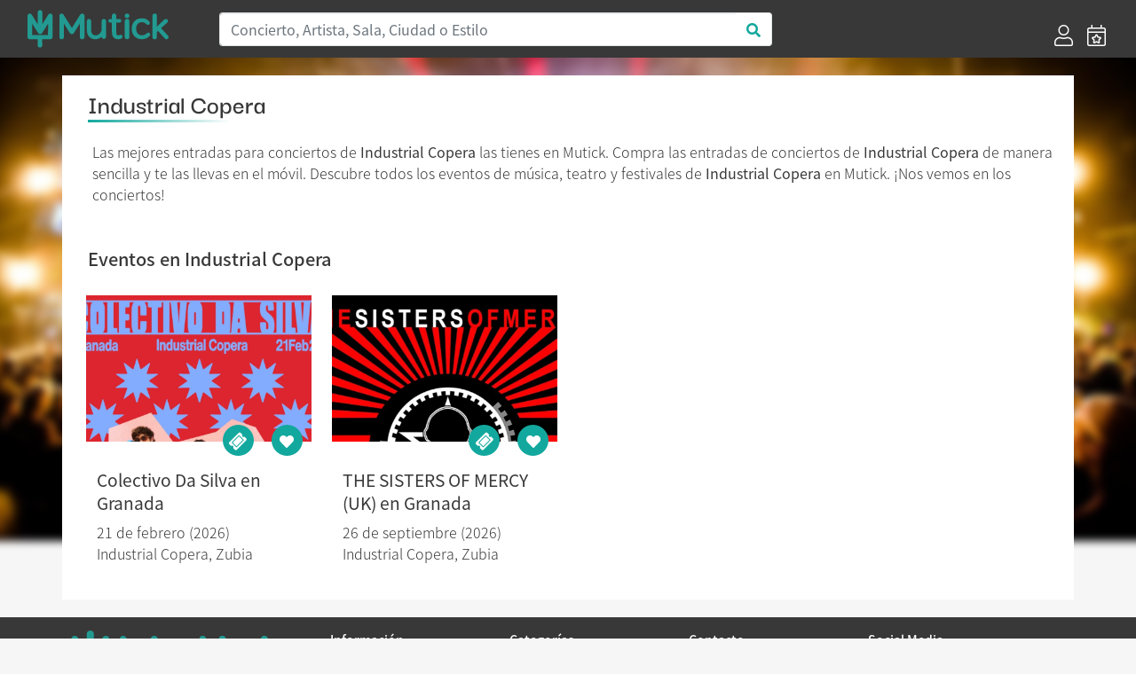

--- FILE ---
content_type: text/html; charset=UTF-8
request_url: https://mutick.com/v/industrial-copera
body_size: 4960
content:
<!DOCTYPE html>
<html lang="es">

<head>
    <meta charset="UTF-8">
    
    
    <title>Industrial Copera - Mutick</title>
    
    <meta name="description" content="Todos los eventos del Industrial Copera en Mutick">
    <meta name="keywords" content="Mutick, entradas, compra entradas, vende entradas, conciertos, teatro, ticketing, promoción, Madrid, música en directo.">
    <meta http-equiv="X-UA-Compatible" content="IE=edge">
    <meta name="viewport" content="width=device-width, initial-scale=1, shrink-to-fit=no">
    <link rel="apple-touch-icon" sizes="57x57" href="https://mutick.com/templates/mutick/favicons/apple-icon-57x57.png">
    <link rel="apple-touch-icon" sizes="60x60" href="https://mutick.com/templates/mutick/favicons/apple-icon-60x60.png">
    <link rel="apple-touch-icon" sizes="72x72" href="https://mutick.com/templates/mutick/favicons/apple-icon-72x72.png">
    <link rel="apple-touch-icon" sizes="76x76" href="https://mutick.com/templates/mutick/favicons/apple-icon-76x76.png">
    <link rel="apple-touch-icon" sizes="114x114" href="https://mutick.com/templates/mutick/favicons/apple-icon-114x114.png">
    <link rel="apple-touch-icon" sizes="120x120" href="https://mutick.com/templates/mutick/favicons/apple-icon-120x120.png">
    <link rel="apple-touch-icon" sizes="144x144" href="https://mutick.com/templates/mutick/favicons/apple-icon-144x144.png">
    <link rel="apple-touch-icon" sizes="152x152" href="https://mutick.com/templates/mutick/favicons/apple-icon-152x152.png">
    <link rel="apple-touch-icon" sizes="180x180" href="https://mutick.com/templates/mutick/favicons/apple-icon-180x180.png">
    <link rel="icon" type="image/png" sizes="192x192"  href="https://mutick.com/templates/mutick/favicons/android-icon-192x192.png">
    <link rel="icon" type="image/png" sizes="32x32" href="https://mutick.com/templates/mutick/favicons/favicon-32x32.png">
    <link rel="icon" type="image/png" sizes="96x96" href="https://mutick.com/templates/mutick/favicons/favicon-96x96.png">
    <link rel="icon" type="image/png" sizes="16x16" href="https://mutick.com/templates/mutick/favicons/favicon-16x16.png">
    <link rel="manifest" href="https://mutick.com/templates/mutick/favicons/manifest.json">
    <meta name="msapplication-TileColor" content="#ffffff">
    <meta name="msapplication-TileImage" content="https://mutick.com/templates/mutick/favicons/ms-icon-144x144.png">
    <meta name="theme-color" content="#ffffff">

    <meta name="facebook-domain-verification" content="ajx68myuucgx6486himgf2r9pnyv8o" />

    <link rel="stylesheet" href="https://mutick.com/templates/mutick/mutick.css">
    
    <script type="application/ld+json">{
                  "@context": "http://schema.org",
                  "@type": "Organization",
                  "logo": "https://mutick.com/templates/mutick/img/logo.svg",
                  "name": "Mutick",
                  "url": "https://mutick.com/",
                  "sameAs": [
                    "https://www.facebook.com/Mutick.es",
                    "https://twitter.com/mutick_es",
                    "https://www.instagram.com/mutick_com/",
                    "https://www.linkedin.com/company/mutick/",
                    "https://www.tiktok.com/@mutick_com"
                  ]
                }</script>    <script type="application/ld+json">{
                  "@context": "http://schema.org",
                  "@type": "WebSite",
                  "name": "Mutick",
                  "url": "https://mutick.com/",
                  "potentialAction": {
                    "@type": "SearchAction",
                    "query-input": "required name=search_term_string",
                    "target": "https://mutick.com/buscador?s={search_term_string}"
                  }
                }</script>
    <style>
    #imagen-portada:before {
        background-image: url('/img/salas/standar.jpg');
    }


</style>    
    
    <!-- Virtual -->
    
    <!-- Google Tag Manager -->
    <script>(function(w,d,s,l,i){w[l]=w[l]||[];w[l].push({'gtm.start':
    new Date().getTime(),event:'gtm.js'});var f=d.getElementsByTagName(s)[0],
    j=d.createElement(s),dl=l!='dataLayer'?'&l='+l:'';j.async=true;j.src=
    'https://www.googletagmanager.com/gtm.js?id='+i+dl;f.parentNode.insertBefore(j,f);
    })(window,document,'script','dataLayer','GTM-PSCJGRP');</script>
    <!-- End Google Tag Manager -->

    <!-- Meta Pixel Code -->
    <script>
    !function(f,b,e,v,n,t,s)
    {if(f.fbq)return;n=f.fbq=function(){n.callMethod?
    n.callMethod.apply(n,arguments):n.queue.push(arguments)};
    if(!f._fbq)f._fbq=n;n.push=n;n.loaded=!0;n.version='2.0';
    n.queue=[];t=b.createElement(e);t.async=!0;
    t.src=v;s=b.getElementsByTagName(e)[0];
    s.parentNode.insertBefore(t,s)}(window, document,'script',
    'https://connect.facebook.net/en_US/fbevents.js');
    fbq('init', '2715299022027415');
    fbq('track', 'PageView');
    </script>
    <!-- End Meta Pixel Code -->

</head>

<body class="d-flex flex-column min-vh-100 section-home device-desktop">
    <!-- Google Tag Manager (noscript) -->
    <noscript><iframe src="https://www.googletagmanager.com/ns.html?id=GTM-PSCJGRP"
    height="0" width="0" style="display:none;visibility:hidden"></iframe></noscript>
    <!-- End Google Tag Manager (noscript) -->
    
    <!-- Meta Pixel Code (noscript) -->
    <noscript><img height="1" width="1" style="display:none"
    src="https://www.facebook.com/tr?id=2715299022027415&ev=PageView&noscript=1"
    /></noscript>
    <!-- End Meta Pixel Code -->

        <!-- ***** Cabecera ***** -->
    <header id="header-area" class="sticky-top bg-secondary">
        <div class="main-header-area">
            <nav class="navbar navbar-expand-lg bg-secondary">
                <div id="logo" class="navbar-brand col-sm-20 col-md-4 d-flex align-items-center">
                    <a href="https://mutick.com/" title="Inicio" class="w-100">                         <img class="img-fluid"
                             src="https://mutick.com/templates/mutick/img/logo.svg"
                             alt="Industrial Copera - Mutick"
                             width="159" height="48"                            />
                    </a>                 </div>
                
                <button class="navbar-toggler" type="button" data-toggle="collapse" data-target="#navbarSupportedContent" aria-controls="navbarSupportedContent" aria-expanded="false" aria-label="Toggle navigation">
                    <i class="far fa-bars fa-2x text-white"></i>
                </button>

                <div class="collapse navbar-collapse bg-secondary" id="navbarSupportedContent">
                    <div class="col-md-15 col-sm-24 d-none d-lg-block"><form id="header-buscador" action="/buscador" class="form-inline">
                    <div class="input-group w-100">
                        <input class="form-control col-sm-24 border-right-0 border" type="search" placeholder="Concierto, Artista, Sala, Ciudad o Estilo" id="header-buscar" name="s">
                        <span class="input-group-append">
                            <button class="btn text-primary bg-white border-left-0 border buscador-send" type="button" data-zone="header">
                                <i class="fa fa-search"></i>
                            </button>
                          </span>
                    </div>
                </form></div>
                                            <ul class="ml-4 ml-md-auto navbar-nav align-self-end">
                                                            <li class="nav-item d-flex align-items-center px-lg-2">
                                    <a href="https://mutick.com/login" title="Acceder">
                                        <i class="d-none d-lg-block fal fa-user fa-1-5x"></i>
                                        <span class="d-block d-md-none">Acceder</span></a>
                                </li>
                                <li class="nav-item d-flex align-items-center px-lg-2">
                                    <a href="https://mutick.com/e/crear" title="Crear Evento">
                                        <i class="d-none d-lg-block fal fa-calendar-star fa-1-5x"></i>
                                        <span class="d-block d-md-none">Crear Evento</span></a>
                                </li>
                                
                        </ul>
                                        </div>
            </nav>
        </div>
    </header>
    <!-- ***** Cabecera END ***** -->
        
    <!-- ***** Contenido ***** -->
    <div id="content" class="flex-grow-1 d-flex flex-column">
<section id="salas" class="d-flex flex-fill fill">
    <div class="container bg-white py-3">

        <div id="imagen-portada" class="w-100 d-none d-md-block position-absolute"></div>

        <div class="container bg-white">
            <div class="row pl-4">
                <h1 class="d-flex mutick-line-bottom">Industrial Copera</h1>
            </div>

            <div class="row pl-4">
                <div class="col-24 mt-3">
                    Las mejores entradas para conciertos de <strong>Industrial Copera</strong> las tienes en Mutick. Compra las entradas de conciertos de <strong>Industrial Copera</strong> de manera sencilla y te las llevas en el móvil. Descubre todos los eventos de música, teatro y festivales de <strong>Industrial Copera</strong> en Mutick. ¡Nos vemos en los conciertos!                </div>
            </div>

            <div class="row mt-5">
                <div class="col-24 pl-4">
                    <h2>Eventos en Industrial Copera</h2>
                </div>

                                        <div class="col-24">
                            <section class=" eventos-bloque "
                        >
                    <div class="container"><div class="row">
                            <div class="col-24 ">
                                <div class="d-flex flex-wrap eventos-grids">
<div class="d-flex justify-content-center col-12 col-sm-8 col-lg-6 my-3 evento-grid">
                                                        <div class="col-22 p-1 bg-white">
                                                            <div class="mx-n1 d-flex justify-content-center evento-grid-imagen" >
                                                                <a href="https://mutick.com/e/entradas-colectivo-da-silva-granada" title="Colectivo Da Silva en Granada"><picture class="img-fluid ">
                    <source srcset="/img/eventos/d7f21f02-470c-483b-be90-ea6307bc6a85/d7f21f02-470c-483b-be90-ea6307bc6a85_portada.jpg.webp" type="image/webp">
                    <img src="/img/eventos/d7f21f02-470c-483b-be90-ea6307bc6a85/d7f21f02-470c-483b-be90-ea6307bc6a85_portada.jpg" class="img-fluid " width="259" height="165" alt="" />
                </picture></a>
                                                            </div>
                                                            <div class="d-none d-sm-flex justify-content-end evento-grid-botones">
                                                                <div class="d-flex justify-content-center align-items-center evento-grid-ticket">
                                                                    <a href="https://mutick.com/e/entradas-colectivo-da-silva-granada" title="Colectivo Da Silva en Granada" class="text-white"><i class="fas fa-ticket-alt fa-rotate-135"></i></a>
                                                                </div>
                                                                <div class="d-flex justify-content-center align-items-center evento-grid-hear pointer favoritos-add" data-evento="entradas-colectivo-da-silva-granada">
                                                                    <span class="text-white"><i class="fas fa-heart"></i></span></div>
                                                            </div>
                                                            <div class="evento-grid-info px-2">
                                                                <div class="">
                                                                    <a href="https://mutick.com/e/entradas-colectivo-da-silva-granada" title="Colectivo Da Silva en Granada"><h2 class="evento-grid-info-titulo">Colectivo Da Silva en Granada</h2></a>
                                                                </div><div class="d-none d-md-block evento-grid-info-fecha">21  de febrero (2026)</div>
                                                                <div class="d-none d-md-block">
                                                                    <h3 class="evento-grid-info-lugar">Industrial Copera</h3>,
                                                                    <h4 class="evento-grid-info-ciudad">Zubia</h4>
                                                                </div>
                                                                <div class="evento-grid-entradas"></div>
                                                            </div>
                                                        </div>
                                                    </div><div class="d-flex justify-content-center col-12 col-sm-8 col-lg-6 my-3 evento-grid">
                                                        <div class="col-22 p-1 bg-white">
                                                            <div class="mx-n1 d-flex justify-content-center evento-grid-imagen" >
                                                                <a href="https://mutick.com/e/entradas-the-sisters-of-mercy-granada" title="THE SISTERS OF MERCY (UK) en Granada"><picture class="img-fluid ">
                    <source srcset="/img/eventos/89a7b4d2-2511-4cc3-a803-a898c01b2279/89a7b4d2-2511-4cc3-a803-a898c01b2279_portada.jpeg.webp" type="image/webp">
                    <img src="/img/eventos/89a7b4d2-2511-4cc3-a803-a898c01b2279/89a7b4d2-2511-4cc3-a803-a898c01b2279_portada.jpeg" class="img-fluid " width="259" height="165" alt="" />
                </picture></a>
                                                            </div>
                                                            <div class="d-none d-sm-flex justify-content-end evento-grid-botones">
                                                                <div class="d-flex justify-content-center align-items-center evento-grid-ticket">
                                                                    <a href="https://mutick.com/e/entradas-the-sisters-of-mercy-granada" title="THE SISTERS OF MERCY (UK) en Granada" class="text-white"><i class="fas fa-ticket-alt fa-rotate-135"></i></a>
                                                                </div>
                                                                <div class="d-flex justify-content-center align-items-center evento-grid-hear pointer favoritos-add" data-evento="entradas-the-sisters-of-mercy-granada">
                                                                    <span class="text-white"><i class="fas fa-heart"></i></span></div>
                                                            </div>
                                                            <div class="evento-grid-info px-2">
                                                                <div class="">
                                                                    <a href="https://mutick.com/e/entradas-the-sisters-of-mercy-granada" title="THE SISTERS OF MERCY (UK) en Granada"><h2 class="evento-grid-info-titulo">THE SISTERS OF MERCY (UK) en Granada</h2></a>
                                                                </div><div class="d-none d-md-block evento-grid-info-fecha">26  de septiembre (2026)</div>
                                                                <div class="d-none d-md-block">
                                                                    <h3 class="evento-grid-info-lugar">Industrial Copera</h3>,
                                                                    <h4 class="evento-grid-info-ciudad">Zubia</h4>
                                                                </div>
                                                                <div class="evento-grid-entradas"></div>
                                                            </div>
                                                        </div>
                                                    </div>            </div>
                            </div>
                        </div>
                    </div>
                </section>
                        </div>
                                </div>

        </div>
    </div>
</section>

    </div>
    <!-- ***** Contenido END ***** -->

        <!-- ***** PIE ***** -->
    <footer id="footer-area" class="mt-auto bg-secondary">
        <div class="container">
            <div class="row justify-content-between">
                <div class="col-24 col-lg-6">
                    <div class="col-22">
                        <img src="https://mutick.com/templates/mutick/img/logo.svg" width="242" height="73" alt="Mutick" />
                    </div>
                </div>

                <div class="col-24 col-sm-8 col-lg-4">
                                            <div class="single-footer-widget">
                            <h5 class="widget-title">Información</h5>

                            <nav>
                                <ul class="our-link">
                                    <li><a target="_blank" href="//mutick.com/docs/mutick-presentacion-22.pdf">Quienes Somos</a></li>
                                    					<li><a href="mailto:hola@mutick.com">Contacto</a></li>
                                </ul>
                            </nav>
                        </div>
                                        </div>

                <div class="col-24 col-sm-8 col-lg-4">
                                            <div class="single-footer-widget">
                            <h5 class="widget-title">Categorías</h5>

                            <nav>
                                <ul class="our-link"><li><a href="https://mutick.com/c/festival" title="Festival">Festival</a></li><li><a href="https://mutick.com/c/indie" title="Indie">Indie</a></li><li><a href="https://mutick.com/c/metal" title="Metal">Metal</a></li><li><a href="https://mutick.com/c/pop" title="Pop">Pop</a></li><li><a href="https://mutick.com/c/rock" title="Rock">Rock</a></li></ul>                            </nav>
                        </div>
                                        </div>

                <div class="col-24 col-sm-8 col-lg-4">
                                            <div class="single-footer-widget">
                            <h5 class="widget-title">Contacto</h5>

                            <div class="footer-content">
                                <p>
                                                                        <a href="https://wa.me/+34629652791" target="_blank">WhatsApp</a>
                                    <br />
                                    Horario: 10 a 21h                                    <br />
                                    Corazón de María, 64, 28002, Madrid, España                                    <br />
                                    hola@mutick.com                                </p>
                            </div>
                        </div>
                                        </div>

                <div class="col-24 col-sm-8 col-lg-5">
                                            <div class="single-footer-widget">
                            <h5 class="widget-title">Social Media</h5>
                            <div class="footer-social">
                                <ul class="row">
                                    <li class="facebook" title="" data-original-title="Facebook">
                                                <a href="https://www.facebook.com/Mutick.es" data-toggle="tooltip" data-placement="top" title="" data-original-title="Facebook"><i class="fab fa-facebook-f"></i></a></li>
<li class="twitter" title="" data-original-title="Twitter">
                                                <a href="https://twitter.com/mutick_com" data-toggle="tooltip" data-placement="top" title="" data-original-title="Twitter"><i class="fab fa-twitter"></i></a></li>
<li class="instagram" title="" data-original-title="Instagram">
                                                <a href="https://www.instagram.com/mutick_com/" data-toggle="tooltip" data-placement="top" title="" data-original-title="Instagram"><i class="fab fa-instagram"></i></a></li>
                                </ul>
                            </div>
                        </div>
                                            <div class="row">
                        <div class="col-12">
                            <div id="musicos-por-salud" class="">
                                <a href="https://www.musicosporlasalud.org/" target="_blank" title="Músicos por la Salud" rel=“nofollow”>
                                    <img src="/img/Logotipo_MusicosPorLaSalud_blanco.png" width="109" height="80" class="img-fluid" alt="Músicos por la Salud" /></a>
                            </div>
                        </div>
                        <div class="col-12">
                            <div id="turkana" class="">
                                <a href="https://www.cirugiaenturkana.com/" target="_blank" title="Madrid en Vivo" rel=“nofollow”>
                                    <img src="/img/Logo_Turkana.jpg" width="109" height="71" class="img-fluid" alt="Turkana" /></a>
                            </div>
                        </div>
                        <div class="col-12">
                            <div id="madrid-en-vivo" class="">
                                <a href="https://madridenvivo.com/" target="_blank" title="Madrid en Vivo" rel=“nofollow”>
                                    <img src="/img/logo_MEV_blanco.png" width="109" height="71" class="img-fluid" alt="Madrid en Vivo" /></a>
                            </div>
                        </div>
                    </div>
                </div>
            </div>
            
            <div class="row mb-3 justify-content-between">
                <div class="col-24 col-md-4">© Copyright 2026 Mutick</div>
                <div class="col-24 col-md-8 text-center"><img src="/img/metodos_pago.png" class="img-fluid" width="410" height="30" alt="Métodos de pago permitidos" /></div>
                                    <div class="col-24 col-md-11 text-right">
                        <a href="https://mutick.com/condiciones-de-compra" title=""><small>Condiciones de Compra</small></a>
                        |
                        <a href="https://mutick.com/aviso-legal" title=""><small>Aviso Legal</small></a>
                        |
                        <a href="https://mutick.com/politica-de-privacidad" title=""><small>Política de Privacidad</small></a>
                        |
                        <a href="https://mutick.com/politica-de-cookies" title=""><small>Política de Cookies</small></a>
                    </div>
                                </div>
        </div>
    </footer>
    <!-- ***** Footer Area End ***** -->
    
    <script>var mutick_lang = {"name":"Spain","native":"Espa\u00f1a","phone":"34","continent":"EU","capital":"Madrid","currency":"EUR","languages":["es","eu","ca","gl","oc"],"country_iso":"es","locale":"es_ES"};</script>

    <!-- ******* JS ******* -->
    <script src="https://mutick.com/templates/mutick/js/jquery.min.js"></script>
    <script src="https://mutick.com/templates/mutick/js/popper.min.js"></script>
    <script src="https://mutick.com/templates/mutick/js/bootstrap.min.js"></script>
    <script src="/assets/js/jquery.form.min.js"></script>
    <script src="/assets/js/toastr/toastr.min.js"></script>
    <link rel="stylesheet" href="/assets/js/toastr/toastr.css">
    <script src="/assets/js/jquery-validation/jquery.validate.min.js"></script>
    <script src="/assets/js/jquery-validation/additional-methods.min.js"></script>
    <script src="/assets/js/jquery-validation/localization/messages_es.min.js"></script>    
        
    <!-- Propio -->
    <script src="/assets/js/functions.min.js"></script>
    <script src="/assets/js/init.min.js"></script>
    
    


</body>

</html>


--- FILE ---
content_type: text/css
request_url: https://mutick.com/templates/mutick/css/pretty-checkbox/pretty-checkbox.min.css
body_size: 2717
content:
/**
 * pretty-checkbox.css
 *
 * A pure CSS library to beautify checkbox and radio buttons
 *
 * Source: https://github.com/lokesh-coder/pretty-checkbox
 * Demo: https://lokesh-coder.github.io/pretty-checkbox
 *
 * Copyright (c) 2017 Lokesh rajendran
 */

.pretty *{box-sizing:border-box}.pretty input:not([type=checkbox]):not([type=radio]){display:none}.pretty{position:relative;display:inline-block;margin-right:1em;white-space:nowrap;line-height:1}.pretty input{position:absolute;left:0;top:0;min-width:1em;width:100%;height:100%;z-index:2;opacity:0;margin:0;padding:0;cursor:pointer}.pretty .state label{position:initial;display:inline-block;font-weight:400;margin:0;text-indent:1.5em;min-width:calc(1em + 2px)}.pretty .state label:after,.pretty .state label:before{content:'';width:calc(1em + 2px);height:calc(1em + 2px);display:block;box-sizing:border-box;border-radius:0;border:1px solid transparent;z-index:0;position:absolute;left:0;top:calc((0% - (100% - 1em)) - 8%);background-color:transparent}.pretty .state label:before{border-color:#bdc3c7}.pretty .state.p-is-hover,.pretty .state.p-is-indeterminate{display:none}@-webkit-keyframes zoom{0%{opacity:0;-webkit-transform:scale(0);transform:scale(0)}}@keyframes zoom{0%{opacity:0;-webkit-transform:scale(0);transform:scale(0)}}@-webkit-keyframes tada{0%{-webkit-animation-timing-function:ease-in;animation-timing-function:ease-in;opacity:0;-webkit-transform:scale(7);transform:scale(7)}38%{-webkit-animation-timing-function:ease-out;animation-timing-function:ease-out;opacity:1;-webkit-transform:scale(1);transform:scale(1)}55%{-webkit-animation-timing-function:ease-in;animation-timing-function:ease-in;-webkit-transform:scale(1.5);transform:scale(1.5)}72%{-webkit-animation-timing-function:ease-out;animation-timing-function:ease-out;-webkit-transform:scale(1);transform:scale(1)}81%{-webkit-animation-timing-function:ease-in;animation-timing-function:ease-in;-webkit-transform:scale(1.24);transform:scale(1.24)}89%{-webkit-animation-timing-function:ease-out;animation-timing-function:ease-out;-webkit-transform:scale(1);transform:scale(1)}95%{-webkit-animation-timing-function:ease-in;animation-timing-function:ease-in;-webkit-transform:scale(1.04);transform:scale(1.04)}100%{-webkit-animation-timing-function:ease-out;animation-timing-function:ease-out;-webkit-transform:scale(1);transform:scale(1)}}@keyframes tada{0%{-webkit-animation-timing-function:ease-in;animation-timing-function:ease-in;opacity:0;-webkit-transform:scale(7);transform:scale(7)}38%{-webkit-animation-timing-function:ease-out;animation-timing-function:ease-out;opacity:1;-webkit-transform:scale(1);transform:scale(1)}55%{-webkit-animation-timing-function:ease-in;animation-timing-function:ease-in;-webkit-transform:scale(1.5);transform:scale(1.5)}72%{-webkit-animation-timing-function:ease-out;animation-timing-function:ease-out;-webkit-transform:scale(1);transform:scale(1)}81%{-webkit-animation-timing-function:ease-in;animation-timing-function:ease-in;-webkit-transform:scale(1.24);transform:scale(1.24)}89%{-webkit-animation-timing-function:ease-out;animation-timing-function:ease-out;-webkit-transform:scale(1);transform:scale(1)}95%{-webkit-animation-timing-function:ease-in;animation-timing-function:ease-in;-webkit-transform:scale(1.04);transform:scale(1.04)}100%{-webkit-animation-timing-function:ease-out;animation-timing-function:ease-out;-webkit-transform:scale(1);transform:scale(1)}}@-webkit-keyframes jelly{0%{-webkit-transform:scale3d(1,1,1);transform:scale3d(1,1,1)}30%{-webkit-transform:scale3d(.75,1.25,1);transform:scale3d(.75,1.25,1)}40%{-webkit-transform:scale3d(1.25,.75,1);transform:scale3d(1.25,.75,1)}50%{-webkit-transform:scale3d(.85,1.15,1);transform:scale3d(.85,1.15,1)}65%{-webkit-transform:scale3d(1.05,.95,1);transform:scale3d(1.05,.95,1)}75%{-webkit-transform:scale3d(.95,1.05,1);transform:scale3d(.95,1.05,1)}100%{-webkit-transform:scale3d(1,1,1);transform:scale3d(1,1,1)}}@keyframes jelly{0%{-webkit-transform:scale3d(1,1,1);transform:scale3d(1,1,1)}30%{-webkit-transform:scale3d(.75,1.25,1);transform:scale3d(.75,1.25,1)}40%{-webkit-transform:scale3d(1.25,.75,1);transform:scale3d(1.25,.75,1)}50%{-webkit-transform:scale3d(.85,1.15,1);transform:scale3d(.85,1.15,1)}65%{-webkit-transform:scale3d(1.05,.95,1);transform:scale3d(1.05,.95,1)}75%{-webkit-transform:scale3d(.95,1.05,1);transform:scale3d(.95,1.05,1)}100%{-webkit-transform:scale3d(1,1,1);transform:scale3d(1,1,1)}}@-webkit-keyframes rotate{0%{opacity:0;-webkit-transform:translateZ(-200px) rotate(-45deg);transform:translateZ(-200px) rotate(-45deg)}100%{opacity:1;-webkit-transform:translateZ(0) rotate(0);transform:translateZ(0) rotate(0)}}@keyframes rotate{0%{opacity:0;-webkit-transform:translateZ(-200px) rotate(-45deg);transform:translateZ(-200px) rotate(-45deg)}100%{opacity:1;-webkit-transform:translateZ(0) rotate(0);transform:translateZ(0) rotate(0)}}@-webkit-keyframes pulse{0%{box-shadow:0 0 0 0 #bdc3c7}100%{box-shadow:0 0 0 1.5em rgba(189,195,199,0)}}@keyframes pulse{0%{box-shadow:0 0 0 0 #bdc3c7}100%{box-shadow:0 0 0 1.5em rgba(189,195,199,0)}}.pretty.p-default.p-fill .state label:after{-webkit-transform:scale(1);-ms-transform:scale(1);transform:scale(1)}.pretty.p-default .state label:after{-webkit-transform:scale(.6);-ms-transform:scale(.6);transform:scale(.6)}.pretty.p-default input:checked~.state label:after{background-color:#bdc3c7!important}.pretty.p-default.p-thick .state label:after,.pretty.p-default.p-thick .state label:before{border-width:calc(1em / 7)}.pretty.p-default.p-thick .state label:after{-webkit-transform:scale(.4)!important;-ms-transform:scale(.4)!important;transform:scale(.4)!important}.pretty.p-icon .state .icon{position:absolute;font-size:1em;width:calc(1em + 2px);height:calc(1em + 2px);left:0;z-index:1;text-align:center;line-height:normal;top:calc((0% - (100% - 1em)) - 8%);border:1px solid transparent;opacity:0}.pretty.p-icon .state .icon:before{margin:0;width:100%;height:100%;text-align:center;display:-webkit-box;display:-ms-flexbox;display:flex;-webkit-box-flex:1;-ms-flex:1;flex:1;-webkit-box-pack:center;-ms-flex-pack:center;justify-content:center;-webkit-box-align:center;-ms-flex-align:center;align-items:center;line-height:1}.pretty.p-icon input:checked~.state .icon{opacity:1}.pretty.p-icon input:checked~.state label:before{border-color:#5a656b}.pretty.p-svg .state .svg{position:absolute;font-size:1em;width:calc(1em + 2px);height:calc(1em + 2px);left:0;z-index:1;text-align:center;line-height:normal;top:calc((0% - (100% - 1em)) - 8%);border:1px solid transparent;opacity:0}.pretty.p-svg .state svg{margin:0;width:100%;height:100%;text-align:center;display:-webkit-box;display:-ms-flexbox;display:flex;-webkit-box-flex:1;-ms-flex:1;flex:1;-webkit-box-pack:center;-ms-flex-pack:center;justify-content:center;-webkit-box-align:center;-ms-flex-align:center;align-items:center;line-height:1}.pretty.p-svg input:checked~.state .svg{opacity:1}.pretty.p-image .state img{opacity:0;position:absolute;width:calc(1em + 2px);height:calc(1em + 2px);top:0;top:calc((0% - (100% - 1em)) - 8%);left:0;z-index:0;text-align:center;line-height:normal;-webkit-transform:scale(.8);-ms-transform:scale(.8);transform:scale(.8)}.pretty.p-image input:checked~.state img{opacity:1}.pretty.p-switch input{min-width:2em}.pretty.p-switch .state{position:relative}.pretty.p-switch .state:before{content:'';border:1px solid #bdc3c7;border-radius:60px;width:2em;box-sizing:unset;height:calc(1em + 2px);position:absolute;top:0;top:calc((0% - (100% - 1em)) - 16%);z-index:0;transition:all .5s ease}.pretty.p-switch .state label{text-indent:2.5em}.pretty.p-switch .state label:after,.pretty.p-switch .state label:before{transition:all .5s ease;border-radius:100%;left:0;border-color:transparent;-webkit-transform:scale(.8);-ms-transform:scale(.8);transform:scale(.8)}.pretty.p-switch .state label:after{background-color:#bdc3c7!important}.pretty.p-switch input:checked~.state:before{border-color:#5a656b}.pretty.p-switch input:checked~.state label:before{opacity:0}.pretty.p-switch input:checked~.state label:after{background-color:#5a656b!important;left:1em}.pretty.p-switch.p-fill input:checked~.state:before{border-color:#5a656b;background-color:#5a656b!important}.pretty.p-switch.p-fill input:checked~.state label:before{opacity:0}.pretty.p-switch.p-fill input:checked~.state label:after{background-color:#fff!important;left:1em}.pretty.p-switch.p-slim .state:before{height:.1em;background:#bdc3c7!important;top:calc(50% - .1em)}.pretty.p-switch.p-slim input:checked~.state:before{border-color:#5a656b;background-color:#5a656b!important}.pretty.p-has-hover input:hover~.state:not(.p-is-hover){display:none}.pretty.p-has-hover input:hover~.state.p-is-hover{display:block}.pretty.p-has-hover input:hover~.state.p-is-hover .icon{display:block}.pretty.p-has-focus input:focus~.state label:before{box-shadow:0 0 3px 0 #bdc3c7}.pretty.p-has-indeterminate input[type=checkbox]:indeterminate~.state:not(.p-is-indeterminate){display:none}.pretty.p-has-indeterminate input[type=checkbox]:indeterminate~.state.p-is-indeterminate{display:block}.pretty.p-has-indeterminate input[type=checkbox]:indeterminate~.state.p-is-indeterminate .icon{display:block;opacity:1}.pretty.p-toggle .state.p-on{opacity:0;display:none}.pretty.p-toggle .state .icon,.pretty.p-toggle .state .svg,.pretty.p-toggle .state img,.pretty.p-toggle .state.p-off{opacity:1;display:inherit}.pretty.p-toggle .state.p-off .icon{color:#bdc3c7}.pretty.p-toggle input:checked~.state.p-on{opacity:1;display:inherit}.pretty.p-toggle input:checked~.state.p-off{opacity:0;display:none}.pretty.p-plain input:checked~.state label:before,.pretty.p-plain.p-toggle .state label:before{content:none}.pretty.p-plain.p-plain .icon{-webkit-transform:scale(1.1);-ms-transform:scale(1.1);transform:scale(1.1)}.pretty.p-round .state label:after,.pretty.p-round .state label:before{border-radius:100%}.pretty.p-round.p-icon .state .icon{border-radius:100%;overflow:hidden}.pretty.p-round.p-icon .state .icon:before{-webkit-transform:scale(.8);-ms-transform:scale(.8);transform:scale(.8)}.pretty.p-curve .state label:after,.pretty.p-curve .state label:before{border-radius:20%}.pretty.p-smooth .icon,.pretty.p-smooth .svg,.pretty.p-smooth label:after,.pretty.p-smooth label:before{transition:all .5s ease}.pretty.p-smooth input:checked+.state label:after{transition:all .3s ease}.pretty.p-smooth input:checked+.state .icon,.pretty.p-smooth input:checked+.state .svg,.pretty.p-smooth input:checked+.state img{-webkit-animation:zoom .2s ease;animation:zoom .2s ease}.pretty.p-smooth.p-default input:checked+.state label:after{-webkit-animation:zoom .2s ease;animation:zoom .2s ease}.pretty.p-smooth.p-plain input:checked+.state label:before{content:'';-webkit-transform:scale(0);-ms-transform:scale(0);transform:scale(0);transition:all .5s ease}.pretty.p-tada:not(.p-default) input:checked+.state .icon,.pretty.p-tada:not(.p-default) input:checked+.state .svg,.pretty.p-tada:not(.p-default) input:checked+.state img,.pretty.p-tada:not(.p-default) input:checked+.state label:after,.pretty.p-tada:not(.p-default) input:checked+.state label:before{-webkit-animation:tada .7s cubic-bezier(.25,.46,.45,.94) 1 alternate;animation:tada .7s cubic-bezier(.25,.46,.45,.94) 1 alternate;opacity:1}.pretty.p-jelly:not(.p-default) input:checked+.state .icon,.pretty.p-jelly:not(.p-default) input:checked+.state .svg,.pretty.p-jelly:not(.p-default) input:checked+.state img,.pretty.p-jelly:not(.p-default) input:checked+.state label:after,.pretty.p-jelly:not(.p-default) input:checked+.state label:before{-webkit-animation:jelly .7s cubic-bezier(.25,.46,.45,.94);animation:jelly .7s cubic-bezier(.25,.46,.45,.94);opacity:1}.pretty.p-jelly:not(.p-default) input:checked+.state label:before{border-color:transparent}.pretty.p-rotate:not(.p-default) input:checked~.state .icon,.pretty.p-rotate:not(.p-default) input:checked~.state .svg,.pretty.p-rotate:not(.p-default) input:checked~.state img,.pretty.p-rotate:not(.p-default) input:checked~.state label:after,.pretty.p-rotate:not(.p-default) input:checked~.state label:before{-webkit-animation:rotate .7s cubic-bezier(.25,.46,.45,.94);animation:rotate .7s cubic-bezier(.25,.46,.45,.94);opacity:1}.pretty.p-rotate:not(.p-default) input:checked~.state label:before{border-color:transparent}.pretty.p-pulse:not(.p-switch) input:checked~.state label:before{-webkit-animation:pulse 1s;animation:pulse 1s}.pretty input[disabled]{cursor:not-allowed;display:none}.pretty input[disabled]~*{opacity:.5}.pretty.p-locked input{display:none;cursor:not-allowed}.pretty input:checked~.state.p-primary label:after,.pretty.p-toggle .state.p-primary label:after{background-color:#428bca!important}.pretty input:checked~.state.p-primary .icon,.pretty input:checked~.state.p-primary .svg,.pretty.p-toggle .state.p-primary .icon,.pretty.p-toggle .state.p-primary .svg{color:#fff;stroke:#fff}.pretty input:checked~.state.p-primary-o label:before,.pretty.p-toggle .state.p-primary-o label:before{border-color:#428bca}.pretty input:checked~.state.p-primary-o label:after,.pretty.p-toggle .state.p-primary-o label:after{background-color:transparent}.pretty input:checked~.state.p-primary-o .icon,.pretty input:checked~.state.p-primary-o .svg,.pretty input:checked~.state.p-primary-o svg,.pretty.p-toggle .state.p-primary-o .icon,.pretty.p-toggle .state.p-primary-o .svg,.pretty.p-toggle .state.p-primary-o svg{color:#428bca;stroke:#428bca}.pretty.p-default:not(.p-fill) input:checked~.state.p-primary-o label:after{background-color:#428bca!important}.pretty.p-switch input:checked~.state.p-primary:before{border-color:#428bca}.pretty.p-switch.p-fill input:checked~.state.p-primary:before{background-color:#428bca!important}.pretty.p-switch.p-slim input:checked~.state.p-primary:before{border-color:#245682;background-color:#245682!important}.pretty input:checked~.state.p-info label:after,.pretty.p-toggle .state.p-info label:after{background-color:#5bc0de!important}.pretty input:checked~.state.p-info .icon,.pretty input:checked~.state.p-info .svg,.pretty.p-toggle .state.p-info .icon,.pretty.p-toggle .state.p-info .svg{color:#fff;stroke:#fff}.pretty input:checked~.state.p-info-o label:before,.pretty.p-toggle .state.p-info-o label:before{border-color:#5bc0de}.pretty input:checked~.state.p-info-o label:after,.pretty.p-toggle .state.p-info-o label:after{background-color:transparent}.pretty input:checked~.state.p-info-o .icon,.pretty input:checked~.state.p-info-o .svg,.pretty input:checked~.state.p-info-o svg,.pretty.p-toggle .state.p-info-o .icon,.pretty.p-toggle .state.p-info-o .svg,.pretty.p-toggle .state.p-info-o svg{color:#5bc0de;stroke:#5bc0de}.pretty.p-default:not(.p-fill) input:checked~.state.p-info-o label:after{background-color:#5bc0de!important}.pretty.p-switch input:checked~.state.p-info:before{border-color:#5bc0de}.pretty.p-switch.p-fill input:checked~.state.p-info:before{background-color:#5bc0de!important}.pretty.p-switch.p-slim input:checked~.state.p-info:before{border-color:#2390b0;background-color:#2390b0!important}.pretty input:checked~.state.p-success label:after,.pretty.p-toggle .state.p-success label:after{background-color:#5cb85c!important}.pretty input:checked~.state.p-success .icon,.pretty input:checked~.state.p-success .svg,.pretty.p-toggle .state.p-success .icon,.pretty.p-toggle .state.p-success .svg{color:#fff;stroke:#fff}.pretty input:checked~.state.p-success-o label:before,.pretty.p-toggle .state.p-success-o label:before{border-color:#5cb85c}.pretty input:checked~.state.p-success-o label:after,.pretty.p-toggle .state.p-success-o label:after{background-color:transparent}.pretty input:checked~.state.p-success-o .icon,.pretty input:checked~.state.p-success-o .svg,.pretty input:checked~.state.p-success-o svg,.pretty.p-toggle .state.p-success-o .icon,.pretty.p-toggle .state.p-success-o .svg,.pretty.p-toggle .state.p-success-o svg{color:#5cb85c;stroke:#5cb85c}.pretty.p-default:not(.p-fill) input:checked~.state.p-success-o label:after{background-color:#5cb85c!important}.pretty.p-switch input:checked~.state.p-success:before{border-color:#5cb85c}.pretty.p-switch.p-fill input:checked~.state.p-success:before{background-color:#5cb85c!important}.pretty.p-switch.p-slim input:checked~.state.p-success:before{border-color:#357935;background-color:#357935!important}.pretty input:checked~.state.p-warning label:after,.pretty.p-toggle .state.p-warning label:after{background-color:#f0ad4e!important}.pretty input:checked~.state.p-warning .icon,.pretty input:checked~.state.p-warning .svg,.pretty.p-toggle .state.p-warning .icon,.pretty.p-toggle .state.p-warning .svg{color:#fff;stroke:#fff}.pretty input:checked~.state.p-warning-o label:before,.pretty.p-toggle .state.p-warning-o label:before{border-color:#f0ad4e}.pretty input:checked~.state.p-warning-o label:after,.pretty.p-toggle .state.p-warning-o label:after{background-color:transparent}.pretty input:checked~.state.p-warning-o .icon,.pretty input:checked~.state.p-warning-o .svg,.pretty input:checked~.state.p-warning-o svg,.pretty.p-toggle .state.p-warning-o .icon,.pretty.p-toggle .state.p-warning-o .svg,.pretty.p-toggle .state.p-warning-o svg{color:#f0ad4e;stroke:#f0ad4e}.pretty.p-default:not(.p-fill) input:checked~.state.p-warning-o label:after{background-color:#f0ad4e!important}.pretty.p-switch input:checked~.state.p-warning:before{border-color:#f0ad4e}.pretty.p-switch.p-fill input:checked~.state.p-warning:before{background-color:#f0ad4e!important}.pretty.p-switch.p-slim input:checked~.state.p-warning:before{border-color:#c77c11;background-color:#c77c11!important}.pretty input:checked~.state.p-danger label:after,.pretty.p-toggle .state.p-danger label:after{background-color:#d9534f!important}.pretty input:checked~.state.p-danger .icon,.pretty input:checked~.state.p-danger .svg,.pretty.p-toggle .state.p-danger .icon,.pretty.p-toggle .state.p-danger .svg{color:#fff;stroke:#fff}.pretty input:checked~.state.p-danger-o label:before,.pretty.p-toggle .state.p-danger-o label:before{border-color:#d9534f}.pretty input:checked~.state.p-danger-o label:after,.pretty.p-toggle .state.p-danger-o label:after{background-color:transparent}.pretty input:checked~.state.p-danger-o .icon,.pretty input:checked~.state.p-danger-o .svg,.pretty input:checked~.state.p-danger-o svg,.pretty.p-toggle .state.p-danger-o .icon,.pretty.p-toggle .state.p-danger-o .svg,.pretty.p-toggle .state.p-danger-o svg{color:#d9534f;stroke:#d9534f}.pretty.p-default:not(.p-fill) input:checked~.state.p-danger-o label:after{background-color:#d9534f!important}.pretty.p-switch input:checked~.state.p-danger:before{border-color:#d9534f}.pretty.p-switch.p-fill input:checked~.state.p-danger:before{background-color:#d9534f!important}.pretty.p-switch.p-slim input:checked~.state.p-danger:before{border-color:#a02622;background-color:#a02622!important}.pretty.p-bigger .icon,.pretty.p-bigger .img,.pretty.p-bigger .svg,.pretty.p-bigger label:after,.pretty.p-bigger label:before{font-size:1.2em!important;top:calc((0% - (100% - 1em)) - 35%)!important}.pretty.p-bigger label{text-indent:1.7em}@media print{.pretty .state .icon,.pretty .state label:after,.pretty .state label:before,.pretty .state:before{color-adjust:exact;-webkit-print-color-adjust:exact;print-color-adjust:exact}}